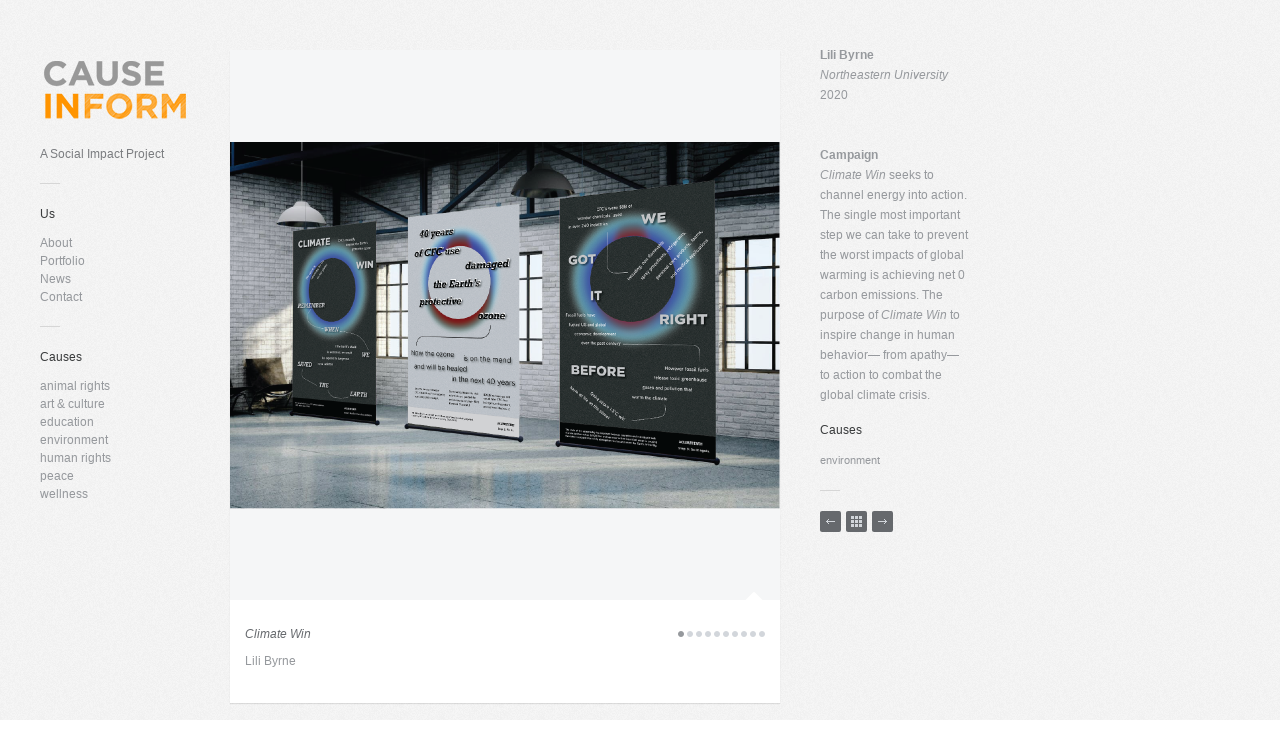

--- FILE ---
content_type: text/html; charset=UTF-8
request_url: https://causeinform.com/portfolio/climate-win/
body_size: 6704
content:
<!DOCTYPE html>

<!-- BEGIN html -->
<html lang="en-US">
<!-- A ThemeZilla design (http://www.themezilla.com) - Proudly powered by WordPress (http://wordpress.org) -->

<!-- BEGIN head -->
<head>

	<!-- Meta Tags -->
	<meta http-equiv="Content-Type" content="text/html; charset=UTF-8" />
	
	<!-- Title -->
	<title>Climate Win | CAUSE INFORM</title>
	
	<!-- Stylesheets -->
	<link rel="stylesheet" href="https://causeinform.com/wp-content/themes/gridlocked/style.css" type="text/css" media="screen" />
	<link rel="stylesheet" href="https://causeinform.com/wp-content/themes/gridlocked/css/light.css" type="text/css" media="screen" />
	
	<!-- RSS & Pingbacks -->
	<link rel="alternate" type="application/rss+xml" title="CAUSE INFORM RSS Feed" href="https://causeinform.com/feed/" />
	<link rel="pingback" href="https://causeinform.com/xmlrpc.php" />
	
	<!-- Theme Hook -->
	<meta name='robots' content='max-image-preview:large' />
	<style>img:is([sizes="auto" i], [sizes^="auto," i]) { contain-intrinsic-size: 3000px 1500px }</style>
	<script type="text/javascript">
/* <![CDATA[ */
window._wpemojiSettings = {"baseUrl":"https:\/\/s.w.org\/images\/core\/emoji\/16.0.1\/72x72\/","ext":".png","svgUrl":"https:\/\/s.w.org\/images\/core\/emoji\/16.0.1\/svg\/","svgExt":".svg","source":{"concatemoji":"https:\/\/causeinform.com\/wp-includes\/js\/wp-emoji-release.min.js?ver=6.8.3"}};
/*! This file is auto-generated */
!function(s,n){var o,i,e;function c(e){try{var t={supportTests:e,timestamp:(new Date).valueOf()};sessionStorage.setItem(o,JSON.stringify(t))}catch(e){}}function p(e,t,n){e.clearRect(0,0,e.canvas.width,e.canvas.height),e.fillText(t,0,0);var t=new Uint32Array(e.getImageData(0,0,e.canvas.width,e.canvas.height).data),a=(e.clearRect(0,0,e.canvas.width,e.canvas.height),e.fillText(n,0,0),new Uint32Array(e.getImageData(0,0,e.canvas.width,e.canvas.height).data));return t.every(function(e,t){return e===a[t]})}function u(e,t){e.clearRect(0,0,e.canvas.width,e.canvas.height),e.fillText(t,0,0);for(var n=e.getImageData(16,16,1,1),a=0;a<n.data.length;a++)if(0!==n.data[a])return!1;return!0}function f(e,t,n,a){switch(t){case"flag":return n(e,"\ud83c\udff3\ufe0f\u200d\u26a7\ufe0f","\ud83c\udff3\ufe0f\u200b\u26a7\ufe0f")?!1:!n(e,"\ud83c\udde8\ud83c\uddf6","\ud83c\udde8\u200b\ud83c\uddf6")&&!n(e,"\ud83c\udff4\udb40\udc67\udb40\udc62\udb40\udc65\udb40\udc6e\udb40\udc67\udb40\udc7f","\ud83c\udff4\u200b\udb40\udc67\u200b\udb40\udc62\u200b\udb40\udc65\u200b\udb40\udc6e\u200b\udb40\udc67\u200b\udb40\udc7f");case"emoji":return!a(e,"\ud83e\udedf")}return!1}function g(e,t,n,a){var r="undefined"!=typeof WorkerGlobalScope&&self instanceof WorkerGlobalScope?new OffscreenCanvas(300,150):s.createElement("canvas"),o=r.getContext("2d",{willReadFrequently:!0}),i=(o.textBaseline="top",o.font="600 32px Arial",{});return e.forEach(function(e){i[e]=t(o,e,n,a)}),i}function t(e){var t=s.createElement("script");t.src=e,t.defer=!0,s.head.appendChild(t)}"undefined"!=typeof Promise&&(o="wpEmojiSettingsSupports",i=["flag","emoji"],n.supports={everything:!0,everythingExceptFlag:!0},e=new Promise(function(e){s.addEventListener("DOMContentLoaded",e,{once:!0})}),new Promise(function(t){var n=function(){try{var e=JSON.parse(sessionStorage.getItem(o));if("object"==typeof e&&"number"==typeof e.timestamp&&(new Date).valueOf()<e.timestamp+604800&&"object"==typeof e.supportTests)return e.supportTests}catch(e){}return null}();if(!n){if("undefined"!=typeof Worker&&"undefined"!=typeof OffscreenCanvas&&"undefined"!=typeof URL&&URL.createObjectURL&&"undefined"!=typeof Blob)try{var e="postMessage("+g.toString()+"("+[JSON.stringify(i),f.toString(),p.toString(),u.toString()].join(",")+"));",a=new Blob([e],{type:"text/javascript"}),r=new Worker(URL.createObjectURL(a),{name:"wpTestEmojiSupports"});return void(r.onmessage=function(e){c(n=e.data),r.terminate(),t(n)})}catch(e){}c(n=g(i,f,p,u))}t(n)}).then(function(e){for(var t in e)n.supports[t]=e[t],n.supports.everything=n.supports.everything&&n.supports[t],"flag"!==t&&(n.supports.everythingExceptFlag=n.supports.everythingExceptFlag&&n.supports[t]);n.supports.everythingExceptFlag=n.supports.everythingExceptFlag&&!n.supports.flag,n.DOMReady=!1,n.readyCallback=function(){n.DOMReady=!0}}).then(function(){return e}).then(function(){var e;n.supports.everything||(n.readyCallback(),(e=n.source||{}).concatemoji?t(e.concatemoji):e.wpemoji&&e.twemoji&&(t(e.twemoji),t(e.wpemoji)))}))}((window,document),window._wpemojiSettings);
/* ]]> */
</script>
<style id='wp-emoji-styles-inline-css' type='text/css'>

	img.wp-smiley, img.emoji {
		display: inline !important;
		border: none !important;
		box-shadow: none !important;
		height: 1em !important;
		width: 1em !important;
		margin: 0 0.07em !important;
		vertical-align: -0.1em !important;
		background: none !important;
		padding: 0 !important;
	}
</style>
<link rel='stylesheet' id='wp-block-library-css' href='https://causeinform.com/wp-includes/css/dist/block-library/style.min.css?ver=6.8.3' type='text/css' media='all' />
<style id='classic-theme-styles-inline-css' type='text/css'>
/*! This file is auto-generated */
.wp-block-button__link{color:#fff;background-color:#32373c;border-radius:9999px;box-shadow:none;text-decoration:none;padding:calc(.667em + 2px) calc(1.333em + 2px);font-size:1.125em}.wp-block-file__button{background:#32373c;color:#fff;text-decoration:none}
</style>
<style id='global-styles-inline-css' type='text/css'>
:root{--wp--preset--aspect-ratio--square: 1;--wp--preset--aspect-ratio--4-3: 4/3;--wp--preset--aspect-ratio--3-4: 3/4;--wp--preset--aspect-ratio--3-2: 3/2;--wp--preset--aspect-ratio--2-3: 2/3;--wp--preset--aspect-ratio--16-9: 16/9;--wp--preset--aspect-ratio--9-16: 9/16;--wp--preset--color--black: #000000;--wp--preset--color--cyan-bluish-gray: #abb8c3;--wp--preset--color--white: #ffffff;--wp--preset--color--pale-pink: #f78da7;--wp--preset--color--vivid-red: #cf2e2e;--wp--preset--color--luminous-vivid-orange: #ff6900;--wp--preset--color--luminous-vivid-amber: #fcb900;--wp--preset--color--light-green-cyan: #7bdcb5;--wp--preset--color--vivid-green-cyan: #00d084;--wp--preset--color--pale-cyan-blue: #8ed1fc;--wp--preset--color--vivid-cyan-blue: #0693e3;--wp--preset--color--vivid-purple: #9b51e0;--wp--preset--gradient--vivid-cyan-blue-to-vivid-purple: linear-gradient(135deg,rgba(6,147,227,1) 0%,rgb(155,81,224) 100%);--wp--preset--gradient--light-green-cyan-to-vivid-green-cyan: linear-gradient(135deg,rgb(122,220,180) 0%,rgb(0,208,130) 100%);--wp--preset--gradient--luminous-vivid-amber-to-luminous-vivid-orange: linear-gradient(135deg,rgba(252,185,0,1) 0%,rgba(255,105,0,1) 100%);--wp--preset--gradient--luminous-vivid-orange-to-vivid-red: linear-gradient(135deg,rgba(255,105,0,1) 0%,rgb(207,46,46) 100%);--wp--preset--gradient--very-light-gray-to-cyan-bluish-gray: linear-gradient(135deg,rgb(238,238,238) 0%,rgb(169,184,195) 100%);--wp--preset--gradient--cool-to-warm-spectrum: linear-gradient(135deg,rgb(74,234,220) 0%,rgb(151,120,209) 20%,rgb(207,42,186) 40%,rgb(238,44,130) 60%,rgb(251,105,98) 80%,rgb(254,248,76) 100%);--wp--preset--gradient--blush-light-purple: linear-gradient(135deg,rgb(255,206,236) 0%,rgb(152,150,240) 100%);--wp--preset--gradient--blush-bordeaux: linear-gradient(135deg,rgb(254,205,165) 0%,rgb(254,45,45) 50%,rgb(107,0,62) 100%);--wp--preset--gradient--luminous-dusk: linear-gradient(135deg,rgb(255,203,112) 0%,rgb(199,81,192) 50%,rgb(65,88,208) 100%);--wp--preset--gradient--pale-ocean: linear-gradient(135deg,rgb(255,245,203) 0%,rgb(182,227,212) 50%,rgb(51,167,181) 100%);--wp--preset--gradient--electric-grass: linear-gradient(135deg,rgb(202,248,128) 0%,rgb(113,206,126) 100%);--wp--preset--gradient--midnight: linear-gradient(135deg,rgb(2,3,129) 0%,rgb(40,116,252) 100%);--wp--preset--font-size--small: 13px;--wp--preset--font-size--medium: 20px;--wp--preset--font-size--large: 36px;--wp--preset--font-size--x-large: 42px;--wp--preset--spacing--20: 0.44rem;--wp--preset--spacing--30: 0.67rem;--wp--preset--spacing--40: 1rem;--wp--preset--spacing--50: 1.5rem;--wp--preset--spacing--60: 2.25rem;--wp--preset--spacing--70: 3.38rem;--wp--preset--spacing--80: 5.06rem;--wp--preset--shadow--natural: 6px 6px 9px rgba(0, 0, 0, 0.2);--wp--preset--shadow--deep: 12px 12px 50px rgba(0, 0, 0, 0.4);--wp--preset--shadow--sharp: 6px 6px 0px rgba(0, 0, 0, 0.2);--wp--preset--shadow--outlined: 6px 6px 0px -3px rgba(255, 255, 255, 1), 6px 6px rgba(0, 0, 0, 1);--wp--preset--shadow--crisp: 6px 6px 0px rgba(0, 0, 0, 1);}:where(.is-layout-flex){gap: 0.5em;}:where(.is-layout-grid){gap: 0.5em;}body .is-layout-flex{display: flex;}.is-layout-flex{flex-wrap: wrap;align-items: center;}.is-layout-flex > :is(*, div){margin: 0;}body .is-layout-grid{display: grid;}.is-layout-grid > :is(*, div){margin: 0;}:where(.wp-block-columns.is-layout-flex){gap: 2em;}:where(.wp-block-columns.is-layout-grid){gap: 2em;}:where(.wp-block-post-template.is-layout-flex){gap: 1.25em;}:where(.wp-block-post-template.is-layout-grid){gap: 1.25em;}.has-black-color{color: var(--wp--preset--color--black) !important;}.has-cyan-bluish-gray-color{color: var(--wp--preset--color--cyan-bluish-gray) !important;}.has-white-color{color: var(--wp--preset--color--white) !important;}.has-pale-pink-color{color: var(--wp--preset--color--pale-pink) !important;}.has-vivid-red-color{color: var(--wp--preset--color--vivid-red) !important;}.has-luminous-vivid-orange-color{color: var(--wp--preset--color--luminous-vivid-orange) !important;}.has-luminous-vivid-amber-color{color: var(--wp--preset--color--luminous-vivid-amber) !important;}.has-light-green-cyan-color{color: var(--wp--preset--color--light-green-cyan) !important;}.has-vivid-green-cyan-color{color: var(--wp--preset--color--vivid-green-cyan) !important;}.has-pale-cyan-blue-color{color: var(--wp--preset--color--pale-cyan-blue) !important;}.has-vivid-cyan-blue-color{color: var(--wp--preset--color--vivid-cyan-blue) !important;}.has-vivid-purple-color{color: var(--wp--preset--color--vivid-purple) !important;}.has-black-background-color{background-color: var(--wp--preset--color--black) !important;}.has-cyan-bluish-gray-background-color{background-color: var(--wp--preset--color--cyan-bluish-gray) !important;}.has-white-background-color{background-color: var(--wp--preset--color--white) !important;}.has-pale-pink-background-color{background-color: var(--wp--preset--color--pale-pink) !important;}.has-vivid-red-background-color{background-color: var(--wp--preset--color--vivid-red) !important;}.has-luminous-vivid-orange-background-color{background-color: var(--wp--preset--color--luminous-vivid-orange) !important;}.has-luminous-vivid-amber-background-color{background-color: var(--wp--preset--color--luminous-vivid-amber) !important;}.has-light-green-cyan-background-color{background-color: var(--wp--preset--color--light-green-cyan) !important;}.has-vivid-green-cyan-background-color{background-color: var(--wp--preset--color--vivid-green-cyan) !important;}.has-pale-cyan-blue-background-color{background-color: var(--wp--preset--color--pale-cyan-blue) !important;}.has-vivid-cyan-blue-background-color{background-color: var(--wp--preset--color--vivid-cyan-blue) !important;}.has-vivid-purple-background-color{background-color: var(--wp--preset--color--vivid-purple) !important;}.has-black-border-color{border-color: var(--wp--preset--color--black) !important;}.has-cyan-bluish-gray-border-color{border-color: var(--wp--preset--color--cyan-bluish-gray) !important;}.has-white-border-color{border-color: var(--wp--preset--color--white) !important;}.has-pale-pink-border-color{border-color: var(--wp--preset--color--pale-pink) !important;}.has-vivid-red-border-color{border-color: var(--wp--preset--color--vivid-red) !important;}.has-luminous-vivid-orange-border-color{border-color: var(--wp--preset--color--luminous-vivid-orange) !important;}.has-luminous-vivid-amber-border-color{border-color: var(--wp--preset--color--luminous-vivid-amber) !important;}.has-light-green-cyan-border-color{border-color: var(--wp--preset--color--light-green-cyan) !important;}.has-vivid-green-cyan-border-color{border-color: var(--wp--preset--color--vivid-green-cyan) !important;}.has-pale-cyan-blue-border-color{border-color: var(--wp--preset--color--pale-cyan-blue) !important;}.has-vivid-cyan-blue-border-color{border-color: var(--wp--preset--color--vivid-cyan-blue) !important;}.has-vivid-purple-border-color{border-color: var(--wp--preset--color--vivid-purple) !important;}.has-vivid-cyan-blue-to-vivid-purple-gradient-background{background: var(--wp--preset--gradient--vivid-cyan-blue-to-vivid-purple) !important;}.has-light-green-cyan-to-vivid-green-cyan-gradient-background{background: var(--wp--preset--gradient--light-green-cyan-to-vivid-green-cyan) !important;}.has-luminous-vivid-amber-to-luminous-vivid-orange-gradient-background{background: var(--wp--preset--gradient--luminous-vivid-amber-to-luminous-vivid-orange) !important;}.has-luminous-vivid-orange-to-vivid-red-gradient-background{background: var(--wp--preset--gradient--luminous-vivid-orange-to-vivid-red) !important;}.has-very-light-gray-to-cyan-bluish-gray-gradient-background{background: var(--wp--preset--gradient--very-light-gray-to-cyan-bluish-gray) !important;}.has-cool-to-warm-spectrum-gradient-background{background: var(--wp--preset--gradient--cool-to-warm-spectrum) !important;}.has-blush-light-purple-gradient-background{background: var(--wp--preset--gradient--blush-light-purple) !important;}.has-blush-bordeaux-gradient-background{background: var(--wp--preset--gradient--blush-bordeaux) !important;}.has-luminous-dusk-gradient-background{background: var(--wp--preset--gradient--luminous-dusk) !important;}.has-pale-ocean-gradient-background{background: var(--wp--preset--gradient--pale-ocean) !important;}.has-electric-grass-gradient-background{background: var(--wp--preset--gradient--electric-grass) !important;}.has-midnight-gradient-background{background: var(--wp--preset--gradient--midnight) !important;}.has-small-font-size{font-size: var(--wp--preset--font-size--small) !important;}.has-medium-font-size{font-size: var(--wp--preset--font-size--medium) !important;}.has-large-font-size{font-size: var(--wp--preset--font-size--large) !important;}.has-x-large-font-size{font-size: var(--wp--preset--font-size--x-large) !important;}
:where(.wp-block-post-template.is-layout-flex){gap: 1.25em;}:where(.wp-block-post-template.is-layout-grid){gap: 1.25em;}
:where(.wp-block-columns.is-layout-flex){gap: 2em;}:where(.wp-block-columns.is-layout-grid){gap: 2em;}
:root :where(.wp-block-pullquote){font-size: 1.5em;line-height: 1.6;}
</style>
<link rel='stylesheet' id='fancybox-css' href='https://causeinform.com/wp-content/themes/gridlocked/css/fancybox/jquery.fancybox-1.3.4.css?ver=6.8.3' type='text/css' media='all' />
<script type="text/javascript" src="https://causeinform.com/wp-content/themes/gridlocked/functions/js/twitter.js?ver=6.8.3" id="tz-twitter-widget-js"></script>
<script type="text/javascript" src="https://causeinform.com/wp-includes/js/jquery/jquery.min.js?ver=3.7.1" id="jquery-core-js"></script>
<script type="text/javascript" src="https://causeinform.com/wp-includes/js/jquery/jquery-migrate.min.js?ver=3.4.1" id="jquery-migrate-js"></script>
<script type="text/javascript" src="https://causeinform.com/wp-content/themes/gridlocked/js/jquery.jplayer.min.js?ver=6.8.3" id="jPlayer-js"></script>
<script type="text/javascript" src="https://causeinform.com/wp-content/themes/gridlocked/js/jquery.easing.1.3.js?ver=6.8.3" id="easing-js"></script>
<script type="text/javascript" src="https://causeinform.com/wp-content/themes/gridlocked/js/slides.min.jquery.js?ver=6.8.3" id="slidesjs-js"></script>
<script type="text/javascript" src="https://causeinform.com/wp-content/themes/gridlocked/js/jquery.fancybox-1.3.4.pack.js?ver=6.8.3" id="fancybox-js"></script>
<link rel="https://api.w.org/" href="https://causeinform.com/wp-json/" /><link rel="EditURI" type="application/rsd+xml" title="RSD" href="https://causeinform.com/xmlrpc.php?rsd" />
<meta name="generator" content="WordPress 6.8.3" />
<link rel="canonical" href="https://causeinform.com/portfolio/climate-win/" />
<link rel='shortlink' href='https://causeinform.com/?p=4888' />
<link rel="alternate" title="oEmbed (JSON)" type="application/json+oembed" href="https://causeinform.com/wp-json/oembed/1.0/embed?url=https%3A%2F%2Fcauseinform.com%2Fportfolio%2Fclimate-win%2F" />
<link rel="alternate" title="oEmbed (XML)" type="text/xml+oembed" href="https://causeinform.com/wp-json/oembed/1.0/embed?url=https%3A%2F%2Fcauseinform.com%2Fportfolio%2Fclimate-win%2F&#038;format=xml" />
<!-- Custom Styling -->
<style type="text/css">
#bg-line { background: none; }
</style>
<link rel="shortcut icon" href="https://causeinform.com/wp-content/uploads/2013/06/cause_inform_favicon_4_GothamLight-Form-copy3.png"/>

<!-- END head -->

</head>

<!-- BEGIN body -->
<body class="wp-singular portfolio-template-default single single-portfolio postid-4888 wp-theme-gridlocked ie layout-2cr">

	<!--BEGIN #bg-line-->
    <div id="bg-line"></div>

        <!-- BEGIN #container -->
        <div id="container" class="clearfix js-disabled">
    
            <!--BEGIN #content -->
            <div id="content">
            	
                        
		<!--BEGIN #sidebar .aside-->
		<div id="sidebar" class="aside">
        
        	<!-- BEGIN #logo -->
			<div id="logo">
								<a href="https://causeinform.com"><img src="https://causeinform.com/wp-content/uploads/2014/10/asdf.png" alt="CAUSE INFORM"/></a>
				                
                                                
                <p id="tagline">A Social Impact Project</p>
                
                                
			<!-- END #logo -->
			</div>
            
            <div class="seperator clearfix">
            	<div class="line"></div>
            </div>
			
                        
            <div id="nav_menu-2" class="widget widget_nav_menu"><h3 class="widget-title">Us</h3><div class="menu-pages-container"><ul id="menu-pages" class="menu"><li id="menu-item-43" class="menu-item menu-item-type-post_type menu-item-object-page menu-item-43"><a href="https://causeinform.com/about-2/">About</a></li>
<li id="menu-item-45" class="menu-item menu-item-type-post_type menu-item-object-page menu-item-45"><a href="https://causeinform.com/portfolio/">Portfolio</a></li>
<li id="menu-item-44" class="menu-item menu-item-type-post_type menu-item-object-page current_page_parent menu-item-44"><a href="https://causeinform.com/news/">News</a></li>
<li id="menu-item-48" class="menu-item menu-item-type-post_type menu-item-object-page menu-item-48"><a href="https://causeinform.com/contact/">Contact</a></li>
</ul></div></div><div class="seperator clearfix"><div class="line"></div></div> 
            
            
                        
                        <div class="widget">
                <h3 class="widget-title">Causes</h3>
                <ul id="filter">

                  	<li class="cat-item cat-item-5"><a href="https://causeinform.com/skill-type/animalrights/">animal rights</a>
</li>
	<li class="cat-item cat-item-12"><a href="https://causeinform.com/skill-type/artandculture/">art &amp; culture</a>
</li>
	<li class="cat-item cat-item-6"><a href="https://causeinform.com/skill-type/education/">education</a>
</li>
	<li class="cat-item cat-item-3"><a href="https://causeinform.com/skill-type/environment/">environment</a>
</li>
	<li class="cat-item cat-item-7"><a href="https://causeinform.com/skill-type/humanrights/">human rights</a>
</li>
	<li class="cat-item cat-item-8"><a href="https://causeinform.com/skill-type/peace/">peace</a>
</li>
	<li class="cat-item cat-item-4"><a href="https://causeinform.com/skill-type/wellness/">wellness</a>
</li>
                </ul>
            </div>
                        
            <!-- BEGIN #back-to-top -->
            <div id="back-to-top">
            	<a href="#">
                	<span class="icon"><span class="arrow"></span></span>
                    <span class="text">Back to Top</span>
                </a>
            <!-- END #back-to-top -->
            </div>
		
		<!--END #sidebar .aside-->
		</div>		
			<!--BEGIN #primary .hfeed-->
			<div id="primary" class="hfeed">
			            
            	            
				<!--BEGIN .hentry -->
				<div class="post-4888 portfolio type-portfolio status-publish hentry skill-type-environment" id="post-4888">
                	
                                        
                                        
								<script type="text/javascript">
			jQuery(document).ready(function(){
				jQuery("#slider-4888").slides({
					preload: true,
					preloadImage: jQuery("#slider-4888").attr('data-loader'), 
					generatePagination: true,
					effect: 'fade',
					autoHeight: true,
					bigTarget: true
				});
			});

		</script>
	                        
                        <!--BEGIN .slider -->
                        <div id="slider-4888" class="slider" data-loader="https://causeinform.com/wp-content/themes/gridlocked/images/light/ajax-loader.gif">
    
                            <div class="slides_container clearfix">
                                
                                                                <div><img height="550" width="550" src="http://causeinform.com/wp-content/uploads/2020/05/l_byrne_causeinform_2.png" alt="<i>Climate Win</i>" /></div>
                                                                
                                                                <div><img width="550" src="http://causeinform.com/wp-content/uploads/2020/05/l_byrne_causeinform_3.png" alt="<i>Climate Win</i>" /></div>
                                                                
                                                                <div><img width="550" src="http://causeinform.com/wp-content/uploads/2020/05/l_byrne_causeinform_4.png" alt="<i>Climate Win</i>" /></div>
                                                                
                                                                <div><img width="550" src="http://causeinform.com/wp-content/uploads/2020/05/l_byrne_causeinform_5.png" alt="<i>Climate Win</i>" /></div>
                                                                
                                                                <div><img width="550" src="http://causeinform.com/wp-content/uploads/2020/05/l_byrne_causeinform_6.png" alt="<i>Climate Win</i>" /></div>
                                                                
                                                                <div><img width="550" src="http://causeinform.com/wp-content/uploads/2020/05/l_byrne_causeinform_7.png" alt="<i>Climate Win</i>" /></div>
                                                                
                                                                <div><img width="550" src="http://causeinform.com/wp-content/uploads/2020/05/l_byrne_causeinform_8.png" alt="<i>Climate Win</i>" /></div>
                                                                
                                                                <div><img width="550" src="http://causeinform.com/wp-content/uploads/2020/05/l_byrne_causeinform_9.png" alt="<i>Climate Win</i>" /></div>
                                                                
                                                                <div><img width="550" src="http://causeinform.com/wp-content/uploads/2020/05/l_byrne_causeinform_10.png" alt="<i>Climate Win</i>" /></div>
                                                                
                                                                <div><img width="550" src="http://p8i.649.myftpupload.com/wp-content/uploads/2020/05/l_byrne_causeinform_1.png" alt="<i>Climate Win</i>" /></div>
                                                            
                            </div>
    
                        <!--END .slider -->
                        </div>
                        
                                                <div class="arrow"></div>
                                            
                    					
                    
                    
                    <h2 class="entry-title"><i>Climate Win</i></h2>

					<!--BEGIN .entry-content -->
					<div class="entry-content">
						<p>Lili Byrne</p>
					<!--END .entry-content -->
					</div>
                
				<!--END .hentry-->  
				</div>
                
            			
        		
		<p class="nocomments">Comments are closed.</p>
                

							<!--END #primary .hfeed-->
			</div>
            
            <!--BEGIN #single-sidebar-->
            <div id="single-sidebar">
            
            		            
            	    <!--BEGIN .entry-meta .entry-header-->
                    <ul class="entry-meta entry-header clearfix">
                    
                                        
                                        <li class="caption">
                        <strong>Lili Byrne</strong><BR>
<em>Northeastern University</em> <BR>
2020<BR>
<BR>
<BR>
<strong>Campaign</strong><BR>
<i>Climate Win</i> seeks to channel energy into action. The single most important step we can take to prevent the worst impacts of global warming is achieving net 0 carbon emissions. The purpose of <i>Climate Win</i> to inspire change in human behavior— from apathy— to action to combat the global climate crisis.<BR>                     </li>
                                        
                                        
                                                                <li class="terms">
                     
                            <h3 class="widget-title">Causes</h3>
                        
                            <ul>
                                                                <li>environment</li>
                                                            </ul>
                        </li>
                                      
                    <!--END .entry-meta entry-header -->
                    </ul>
                    
                    <div class="seperator clearfix">
                        <div class="line"></div>
                    </div>

                                        <!--BEGIN .navigation .single-page-navigation -->
                    <div class="navigation single-page-navigation clearfix">
                        <div class="nav-previous"><a href="https://causeinform.com/portfolio/5106/" rel="next"><span class="arrow"><i>#SheHasAPlan</i></span></a></div>
                        <div class="portfolio-link">
                        	<a href="https://causeinform.com/portfolio/">
                            	<span class="icon">Back to Portfolio</span>
                             </a>
                        </div>
                        <div class="nav-next"><a href="https://causeinform.com/portfolio/do-or-drown/" rel="prev"><span class="arrow"><i>Do or Drown</i></span></a></div>
                    <!--END .navigation .single-page-navigation -->
                    </div>
                    
            
            <!--END #single-sidebar-->
            </div>

    
            <!-- END #content -->
            </div>
            
        <!-- END #container -->
        </div> 
        
        <!-- BEGIN #footer -->
        <div id="footer" class="clearfix">
        
            <p class="copyright">&copy; Copyright 2026 <a href="https://causeinform.com">CAUSE INFORM</a> &middot; Powered by <a href="http://wordpress.org/">WordPress</a> <br /> <a href="http://www.themezilla.com/themes/gridlocked">Gridlocked</a> by <a href="http://www.themezilla.com">ThemeZilla</a></p>
            
            <p class="credit"><script>
  (function(i,s,o,g,r,a,m){i['GoogleAnalyticsObject']=r;i[r]=i[r]||function(){
  (i[r].q=i[r].q||[]).push(arguments)},i[r].l=1*new Date();a=s.createElement(o),
  m=s.getElementsByTagName(o)[0];a.async=1;a.src=g;m.parentNode.insertBefore(a,m)
  })(window,document,'script','//www.google-analytics.com/analytics.js','ga');

  ga('create', 'UA-43749778-1', 'causeinform.com');
  ga('send', 'pageview');

</script></p>

        
        <!-- END #footer -->
        </div>
		
	<!-- Theme Hook -->
	<script type="speculationrules">
{"prefetch":[{"source":"document","where":{"and":[{"href_matches":"\/*"},{"not":{"href_matches":["\/wp-*.php","\/wp-admin\/*","\/wp-content\/uploads\/*","\/wp-content\/*","\/wp-content\/plugins\/*","\/wp-content\/themes\/gridlocked\/*","\/*\\?(.+)"]}},{"not":{"selector_matches":"a[rel~=\"nofollow\"]"}},{"not":{"selector_matches":".no-prefetch, .no-prefetch a"}}]},"eagerness":"conservative"}]}
</script>
<script>
  (function(i,s,o,g,r,a,m){i['GoogleAnalyticsObject']=r;i[r]=i[r]||function(){
  (i[r].q=i[r].q||[]).push(arguments)},i[r].l=1*new Date();a=s.createElement(o),
  m=s.getElementsByTagName(o)[0];a.async=1;a.src=g;m.parentNode.insertBefore(a,m)
  })(window,document,'script','//www.google-analytics.com/analytics.js','ga');

  ga('create', 'UA-43749778-1', 'causeinform.com');
  ga('send', 'pageview');

</script>
<script type="text/javascript" src="https://causeinform.com/wp-content/plugins/simple-share-buttons-adder/js/ssba.js?ver=1758730611" id="simple-share-buttons-adder-ssba-js"></script>
<script type="text/javascript" id="simple-share-buttons-adder-ssba-js-after">
/* <![CDATA[ */
Main.boot( [] );
/* ]]> */
</script>
<script type="text/javascript" src="https://causeinform.com/wp-includes/js/jquery/ui/core.min.js?ver=1.13.3" id="jquery-ui-core-js"></script>
<script type="text/javascript" src="https://causeinform.com/wp-includes/js/jquery/ui/accordion.min.js?ver=1.13.3" id="jquery-ui-accordion-js"></script>
<script type="text/javascript" src="https://causeinform.com/wp-includes/js/jquery/ui/tabs.min.js?ver=1.13.3" id="jquery-ui-tabs-js"></script>
<script type="text/javascript" src="https://causeinform.com/wp-content/themes/gridlocked/js/jquery.custom.js?ver=1.0" id="tz_custom-js"></script>
<script type="text/javascript" src="https://causeinform.com/wp-includes/js/imagesloaded.min.js?ver=5.0.0" id="imagesloaded-js"></script>
<script type="text/javascript" src="https://causeinform.com/wp-includes/js/masonry.min.js?ver=4.2.2" id="masonry-js"></script>
<script type="text/javascript" src="https://causeinform.com/wp-includes/js/comment-reply.min.js?ver=6.8.3" id="comment-reply-js" async="async" data-wp-strategy="async"></script>
			
<!--END body-->
</body>
<!--END html-->
</html>

--- FILE ---
content_type: text/css
request_url: https://causeinform.com/wp-content/themes/gridlocked/css/light.css
body_size: 892
content:
/*==========================================================================================
	
Light CSS File
This file contains styles related to the colour scheme of the theme

==========================================================================================*/

body { background: url(../images/light/body_bg.gif) repeat fixed; }

pre { background: url(../images/light/pre_bg.png); }

blockquote,
#comments,
#respond-title,
#footer a,
#load-more-link a span,
#load-more-link a:hover span { color: #66696d; }

#comments span,
#respond-title span {
	color: #81858a;
}

#footer a {
	color: #66696d;
}

#commentform span,
#single-sidebar a
.entry-meta a,
.comment-met a {
	color: #b3b7bc;
}

.comment-meta a:hover,
.entry-meta a:hover {
	color: #66696d;
}

#submit,
input,
textarea,
.tabs ul.nav li a,
body,
a { color: #96999d;}

#tagline {
	color: #7b7d80;
}

#footer a:hover,
.tabs ul.nav li.ui-tabs-selected a,
.tabs ul.nav li.ui-tabs-active a,
.tabs ul.nav li a:hover,
#submit:hover,
#single-sidebar a:hover,
#footer a:hover,
#load-more-link a:hover,
a:hover { color: #000; }

.comment-body p a,
.comment-author a:hover,
.entry-content a,
.entry-title a:hover {
	color: #3a3c3d;
}

.widget-title { color: #3a3c3d; }

.entry-content h1,
.entry-content h2,
.entry-content h3,
.entry-content h4,
.entry-content h5,
.entry-content h6,
.page.page-template-template-portfolio-php .entry-title,
.entry-title,
.entry-title a { color: #66696d; }

.format-link .entry-title a,
.format-quote blockquote {
	color: #f1f1f1;
}

.contactform input,
.contactform textarea { color: #96999D; }

.format-link .entry-title a:hover { color: #fff; }

.contactform #submit:hover span.icon,
.comment-body p a:hover,
#submit:hover span.icon,
.single-page-navigation a:hover,
#back-to-top a:hover .icon,
.entry-content a:hover,
#overlay-inner a:hover,
.current-cat a,
.current-page a,
.current-menu-item a { background-color: #feea36; }

.comment-body p a:hover,
.entry-content a:hover,
#overlay-inner a:hover,
.current-cat a,
.current-cat a:hover,
.current-page a,
.current-page a:hover,
.current-menu-item a,
.current-menu-item a:hover{ color: #3a3c3d; }


.comment-body,
input,
textarea,
#load-more-link a,
.hentry { background-color: #ffffff; }

.single-page-navigation a,
#submit span.icon,
#back-to-top a .icon {
	background-color: #66696d;
}

.comment-body p,
#load-more-link a,
.hentry { color: #96999d; }

.format-quote .quote-wrap .icon{ background: url(../images/light/quote.png) no-repeat; }


#single-sidebar .portfolio-link a .icon,
#single-sidebar .link a span.icon,
a .overlay .icon,
.format-link .entry-title .icon,
.arrow,
.format-gallery  ul.pagination li a,
.single-portfolio  ul.pagination li a,
.like-count .icon,
.comment-count .icon,
.published .icon { background-image: url(../images/light/sprite.png); }

#commentform small,
#single-sidebar .like-count a.active,
#single-sidebar .like-count a:hover,
.like-count a.active,
.like-count a:hover { color: #f56559; }

.contactform #submit span.icon,
.format-quote .quote-wrap,
.format-link .entry-title { background-color: #2d2e2f; }

.toggle h4 { background-color: #f1f1f1; border-bottom: 1px solid #fff; }

.contactform input,
.contactform textarea {
	background-color: #efefef;
}

.tabs .tab,
.tabs ul.nav li.ui-tabs-selected a,
.tabs ul.nav li.ui-tabs-active a {
	background: #f1f1f1;
	color: #96999D;
}

.toggle-inner { background: #fff; }

.tabs ul.nav li a { background-color: #fff; }

.comment-author,
.comment-author a { color: #66696d; }

.comment .avatar { border-right: 1px solid #dddddd; }

blockquote,
.format-link .entry-title a { border-left: 1px solid #4d4f51; }

.overlay { background: url(../images/light/overlay.png) repeat; }

.format-standard .entry-title,
.page .entry-title { border-bottom: 1px solid #f3f3f3; }

#bg-line { background: url(../images/light/line.png) no-repeat; }

.line { border-bottom: 1px solid #d6d6d6; }

--- FILE ---
content_type: text/plain
request_url: https://www.google-analytics.com/j/collect?v=1&_v=j102&a=2140599160&t=pageview&_s=1&dl=https%3A%2F%2Fcauseinform.com%2Fportfolio%2Fclimate-win%2F&ul=en-us%40posix&dt=Climate%20Win%20%7C%20CAUSE%20INFORM&sr=1280x720&vp=1280x720&_u=IEBAAAABAAAAACAAI~&jid=397996567&gjid=879103672&cid=678352368.1769119371&tid=UA-43749778-1&_gid=1806197757.1769119371&_r=1&_slc=1&z=1506774377
body_size: -451
content:
2,cG-Y5XXMXG38E